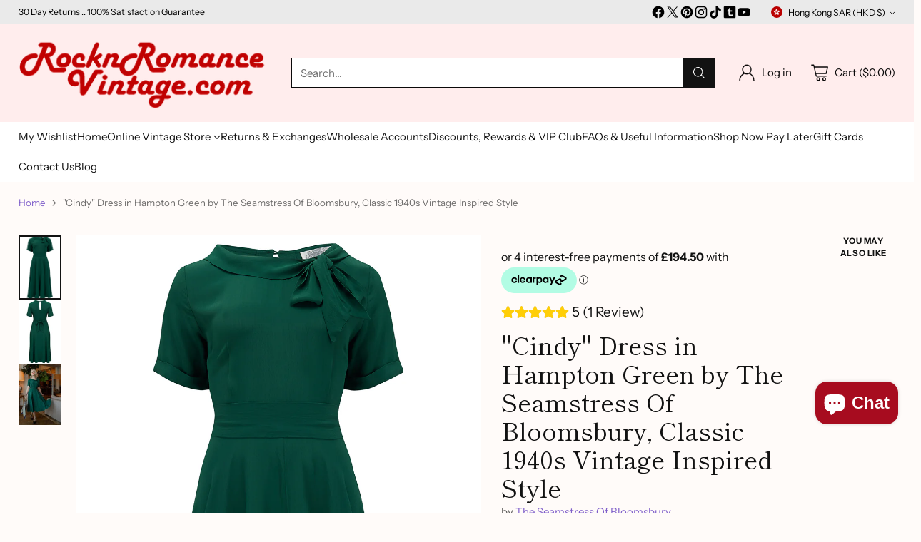

--- FILE ---
content_type: image/svg+xml
request_url: https://fluorescent.github.io/country-flags/flags/gn.svg
body_size: -322
content:
<svg xmlns="http://www.w3.org/2000/svg" id="flag-icons-gn" viewBox="0 0 512 512">
  <g fill-rule="evenodd" stroke-width="1pt">
    <path fill="red" d="M0 0h170.7v512H0z"/>
    <path fill="#ff0" d="M170.7 0h170.6v512H170.7z"/>
    <path fill="#090" d="M341.3 0H512v512H341.3z"/>
  </g>
</svg>


--- FILE ---
content_type: image/svg+xml
request_url: https://fluorescent.github.io/country-flags/flags/tj.svg
body_size: 276
content:
<svg xmlns="http://www.w3.org/2000/svg" xmlns:xlink="http://www.w3.org/1999/xlink" id="flag-icons-tj" viewBox="0 0 512 512">
  <path fill="#060" d="M0 0h512v512H0z"/>
  <path fill="#fff" d="M0 0h512v365.7H0z"/>
  <path fill="#c00" d="M0 0h512v146.3H0z"/>
  <g fill="#f8c300" transform="translate(-256) scale(.73143)">
    <path d="M672 340.7a12.5 12.5 0 0 1 23.3 5.9v50h9.4v-50a12.5 12.5 0 0 1 23.3-5.9 29.5 29.5 0 1 0-56 0"/>
    <path fill="#fff" d="M678.7 327.6a20 20 0 0 1 21.3 9.6 20 20 0 0 1 21.3-9.6 21.5 21.5 0 0 0-42.6 0"/>
    <path id="a" d="M695.3 376.6a38 38 0 0 1-63.8 24.3 39.5 39.5 0 0 1-59.8 17.5c3.7 36.4 58.3 29 62.3-6.4 17.2 30.1 55 21.5 66-15.4z"/>
    <use xlink:href="#a" width="100%" height="100%" transform="matrix(-1 0 0 1 1400 0)"/>
    <path id="b" d="M658.8 441.3c-7.6 16.5-22.8 19.3-36.1 6 0 0 5.3-3.8 11-4.8a18 18 0 0 1 4.3-14.3 22 22 0 0 1 9 11.8c8-1 11.8 1.3 11.8 1.3z"/>
    <use xlink:href="#b" width="100%" height="100%" transform="rotate(9.4 700 804)"/>
    <use xlink:href="#b" width="100%" height="100%" transform="rotate(18.7 700 804)"/>
    <path fill="none" stroke="#f8c300" stroke-width="16" d="M603 478a340 340 0 0 1 194 0"/>
    <g transform="translate(700 380)">
      <g transform="translate(0 -140)">
        <path id="c" d="m488533-158734-790463 574305L0-513674l301930 929245-790463-574305z" transform="scale(.00005)"/>
      </g>
      <g id="d">
        <use xlink:href="#c" width="100%" height="100%" transform="translate(-70 -121.2)"/>
        <use xlink:href="#c" width="100%" height="100%" transform="translate(-121.2 -70)"/>
        <use xlink:href="#c" width="100%" height="100%" transform="translate(-140)"/>
      </g>
      <use xlink:href="#d" width="100%" height="100%" transform="scale(-1 1)"/>
    </g>
  </g>
</svg>


--- FILE ---
content_type: text/javascript; charset=utf-8
request_url: https://www.rocknromancevintage.com/en-hk/products/cindy-dress-in-green-by-the-seamstress-of-bloomsbury-classic-1940s-vintage-inspired-style.js
body_size: 1706
content:
{"id":6870774874227,"title":"\"Cindy\" Dress in Hampton Green by The Seamstress Of Bloomsbury, Classic 1940s Vintage Inspired Style","handle":"cindy-dress-in-green-by-the-seamstress-of-bloomsbury-classic-1940s-vintage-inspired-style","description":"\u003cp\u003e\u003cspan data-mce-fragment=\"1\"\u003eThe Cindy dress is a beautiful, classical side tie-neck dress so often produced by fashion designers in the '30s and '40s. This one is a copy of the original rayon piece in our archive, stunningly elegant and updated to suit modern-day body wear.⁣⁣ ⁣⁣⁣⁣\u003c\/span\u003e\u003cbr data-mce-fragment=\"1\"\u003e\u003cspan data-mce-fragment=\"1\"\u003e⁣⁣⁣\u003c\/span\u003e\u003cbr data-mce-fragment=\"1\"\u003e\u003cspan data-mce-fragment=\"1\"\u003e𝐓𝐈𝐏: 𝐈𝐟 𝐲𝐨𝐮'𝐫𝐞 𝐢𝐧-𝐛𝐞𝐭𝐰𝐞𝐞𝐧 𝐬𝐢𝐳𝐞𝐬, 𝐨𝐩𝐭 𝐟𝐨𝐫 𝐭𝐡𝐞 𝐬𝐦𝐚𝐥𝐥𝐞𝐫 𝐬𝐢𝐳𝐞.\u003c\/span\u003e\u003cbr\u003e\u003cbr\u003e​​This beautiful item is as good as it gets if you love vintage designs \u0026amp; totally in keeping with Authentic 1940s Style, as it is an exact reproduction of a classic 1940s item. It is made with complete integrity from the finest Rayon Crepe de Chine fabric just like the originals too.. It is nice and light, soft to the touch, hangs beautifully and easy care too... Wash by hand or in a machine on \"Delicates\" setting at 30 degrees\u003cbr\u003e \u003cbr\u003eA \"Seamstress of Bloomsbury\" Original, Simply the best quality fabric, attention to detail and authentic Lilian Wells design. Lilian was the original \"Seamstress of Bloomsbury\".. She made beautiful items of clothing throughout the 1930s, 40s \u0026amp; Early 50s for London's aristocracy, battling the Blitz \u0026amp; circumstances that we cant even begin to imagine, but never compromising on her quality or delightful craftsmanship.. She was a very private but wonderful woman and an inspiration to us all. Through this wonderful range of 1940s clothing we aim to continue her legacy..\u003cbr\u003e​\u003cbr\u003eQuick International Size Conversion Guide:\u003cbr\u003e​UK 8, EU 36, US 4\u003cbr\u003eUK 10, EU 38, US 6\u003cbr\u003eUK 12, EU 40, US 8\u003cbr\u003eUK 14, EU 42, US 10\u003cbr\u003eUK 16, EU 44, US 12\u003cbr\u003eUK 18, EU 46, US 14\u003cbr\u003ePlease note, All our items are sold in UK sizing .. Australia Dress sizes are the same as UK​\u003c\/p\u003e","published_at":"2022-06-17T13:16:46+01:00","created_at":"2022-06-17T13:16:46+01:00","vendor":"The Seamstress Of Bloomsbury","type":"Womens Blouse","tags":["All Blouses","All items from \"The Seamstress of Bloomsbury\""],"price":77800,"price_min":77800,"price_max":77800,"available":true,"price_varies":false,"compare_at_price":null,"compare_at_price_min":0,"compare_at_price_max":0,"compare_at_price_varies":false,"variants":[{"id":40180571078771,"title":"8","option1":"8","option2":null,"option3":null,"sku":"RnR-28718","requires_shipping":true,"taxable":true,"featured_image":null,"available":true,"name":"\"Cindy\" Dress in Hampton Green by The Seamstress Of Bloomsbury, Classic 1940s Vintage Inspired Style - 8","public_title":"8","options":["8"],"price":77800,"weight":300,"compare_at_price":null,"inventory_management":"shopify","barcode":null,"requires_selling_plan":false,"selling_plan_allocations":[]},{"id":40180571111539,"title":"10","option1":"10","option2":null,"option3":null,"sku":"RnR-28719","requires_shipping":true,"taxable":true,"featured_image":null,"available":true,"name":"\"Cindy\" Dress in Hampton Green by The Seamstress Of Bloomsbury, Classic 1940s Vintage Inspired Style - 10","public_title":"10","options":["10"],"price":77800,"weight":300,"compare_at_price":null,"inventory_management":"shopify","barcode":null,"requires_selling_plan":false,"selling_plan_allocations":[]},{"id":40180571144307,"title":"12","option1":"12","option2":null,"option3":null,"sku":"RnR-28720","requires_shipping":true,"taxable":true,"featured_image":null,"available":true,"name":"\"Cindy\" Dress in Hampton Green by The Seamstress Of Bloomsbury, Classic 1940s Vintage Inspired Style - 12","public_title":"12","options":["12"],"price":77800,"weight":300,"compare_at_price":null,"inventory_management":"shopify","barcode":null,"requires_selling_plan":false,"selling_plan_allocations":[]},{"id":40180571177075,"title":"14","option1":"14","option2":null,"option3":null,"sku":"RnR-28721","requires_shipping":true,"taxable":true,"featured_image":null,"available":true,"name":"\"Cindy\" Dress in Hampton Green by The Seamstress Of Bloomsbury, Classic 1940s Vintage Inspired Style - 14","public_title":"14","options":["14"],"price":77800,"weight":300,"compare_at_price":null,"inventory_management":"shopify","barcode":null,"requires_selling_plan":false,"selling_plan_allocations":[]},{"id":40180571209843,"title":"16","option1":"16","option2":null,"option3":null,"sku":"RnR-28722","requires_shipping":true,"taxable":true,"featured_image":null,"available":true,"name":"\"Cindy\" Dress in Hampton Green by The Seamstress Of Bloomsbury, Classic 1940s Vintage Inspired Style - 16","public_title":"16","options":["16"],"price":77800,"weight":300,"compare_at_price":null,"inventory_management":"shopify","barcode":null,"requires_selling_plan":false,"selling_plan_allocations":[]},{"id":41094588629107,"title":"18","option1":"18","option2":null,"option3":null,"sku":"RnR-32185","requires_shipping":true,"taxable":true,"featured_image":null,"available":false,"name":"\"Cindy\" Dress in Hampton Green by The Seamstress Of Bloomsbury, Classic 1940s Vintage Inspired Style - 18","public_title":"18","options":["18"],"price":77800,"weight":300,"compare_at_price":null,"inventory_management":"shopify","barcode":"","requires_selling_plan":false,"selling_plan_allocations":[]}],"images":["\/\/cdn.shopify.com\/s\/files\/1\/0030\/5214\/2707\/products\/Cindy-Dress-Green_1.jpg?v=1655468302","\/\/cdn.shopify.com\/s\/files\/1\/0030\/5214\/2707\/products\/Cindy-Dress-Green_2.jpg?v=1655468302","\/\/cdn.shopify.com\/s\/files\/1\/0030\/5214\/2707\/products\/cindy1.jpg?v=1656332697"],"featured_image":"\/\/cdn.shopify.com\/s\/files\/1\/0030\/5214\/2707\/products\/Cindy-Dress-Green_1.jpg?v=1655468302","options":[{"name":"UK Size","position":1,"values":["8","10","12","14","16","18"]}],"url":"\/en-hk\/products\/cindy-dress-in-green-by-the-seamstress-of-bloomsbury-classic-1940s-vintage-inspired-style","media":[{"alt":"\"Cindy\" Dress in Hampton Green by The Seamstress Of Bloomsbury, Classic 1940s Vintage Inspired Style - Vintage Clothing, CC41, Dress For Goodwood Revival, Vintage Outfit, Twinwood Festival Outfit, Viva Las Vegas Rockabilly Weekend Rock n Romance The Seamstress Of Bloomsbury","id":22432559267955,"position":1,"preview_image":{"aspect_ratio":0.667,"height":1500,"width":1000,"src":"https:\/\/cdn.shopify.com\/s\/files\/1\/0030\/5214\/2707\/products\/Cindy-Dress-Green_1.jpg?v=1655468302"},"aspect_ratio":0.667,"height":1500,"media_type":"image","src":"https:\/\/cdn.shopify.com\/s\/files\/1\/0030\/5214\/2707\/products\/Cindy-Dress-Green_1.jpg?v=1655468302","width":1000},{"alt":"\"Cindy\" Dress in Hampton Green by The Seamstress Of Bloomsbury, Classic 1940s Vintage Inspired Style - Vintage Clothing, CC41, Dress For Goodwood Revival, Vintage Outfit, Twinwood Festival Outfit, Viva Las Vegas Rockabilly Weekend Rock n Romance The Seamstress Of Bloomsbury","id":22432559038579,"position":2,"preview_image":{"aspect_ratio":0.667,"height":1500,"width":1000,"src":"https:\/\/cdn.shopify.com\/s\/files\/1\/0030\/5214\/2707\/products\/Cindy-Dress-Green_2.jpg?v=1655468302"},"aspect_ratio":0.667,"height":1500,"media_type":"image","src":"https:\/\/cdn.shopify.com\/s\/files\/1\/0030\/5214\/2707\/products\/Cindy-Dress-Green_2.jpg?v=1655468302","width":1000},{"alt":"\"Cindy\" Dress in Hampton Green by The Seamstress Of Bloomsbury, Classic 1940s Vintage Inspired Style - Vintage Clothing, CC41, Dress For Goodwood Revival, Vintage Outfit, Twinwood Festival Outfit, Viva Las Vegas Rockabilly Weekend Rock n Romance The Seamstress Of Bloomsbury","id":22535826145395,"position":3,"preview_image":{"aspect_ratio":0.695,"height":1009,"width":701,"src":"https:\/\/cdn.shopify.com\/s\/files\/1\/0030\/5214\/2707\/products\/cindy1.jpg?v=1656332697"},"aspect_ratio":0.695,"height":1009,"media_type":"image","src":"https:\/\/cdn.shopify.com\/s\/files\/1\/0030\/5214\/2707\/products\/cindy1.jpg?v=1656332697","width":701}],"requires_selling_plan":false,"selling_plan_groups":[]}